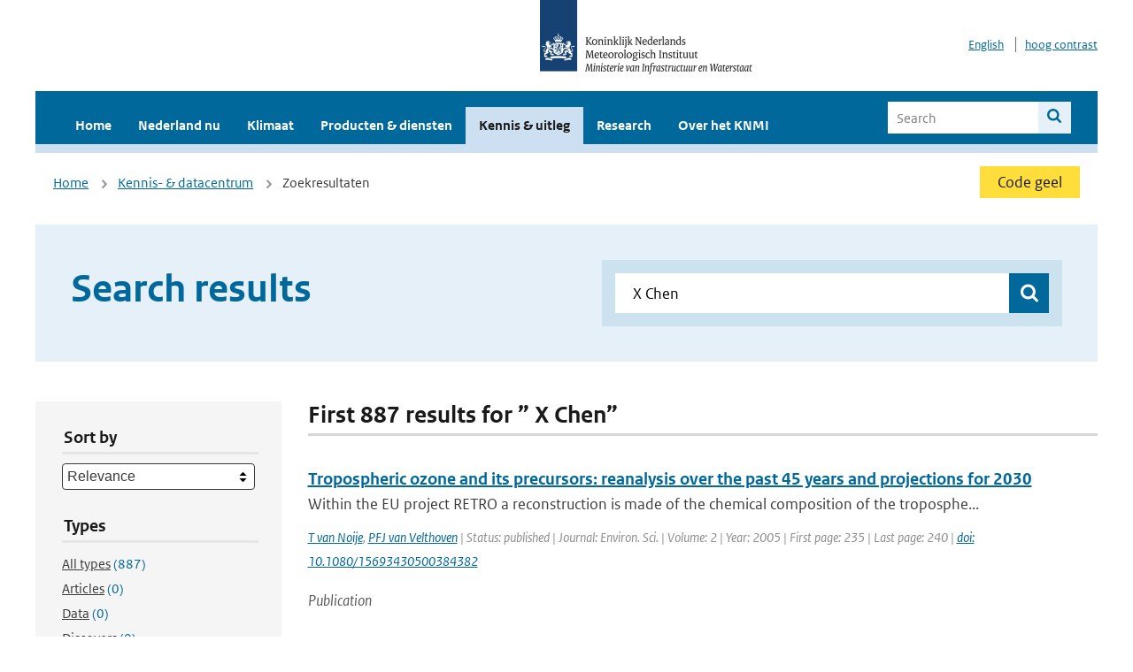

--- FILE ---
content_type: text/html; charset=utf-8
request_url: https://www.knmi.nl/kennis-en-datacentrum/zoekresultaten?page=131&q=+X+Chen&type=data_center_publication
body_size: 27642
content:
<!DOCTYPE html>
<!--[if lte IE 8]>
  <html class="no-js ie" lang="nl">
<![endif]-->
<!--[if gt IE 8]><!-->
  <html class="no-js" lang="nl">
<!--<![endif]-->
<head>
  <meta charset="utf-8" />
  <title>KNMI - Kennis &amp; uitleg</title>
  <meta name="description" content="Kennis en uitleg over onderwerpen op het gebied van weer, klimaat en seismologie. Verder onder meer een verwijziging naar klimaatdata met informatie over weer in het verleden. Experts kunnen terecht bij de KNMI Climate Explorer en het KNMI Dataplatform.
">
  <meta name="author" content="" />
  <meta name="viewport" content="width=device-width, initial-scale=1.0" />
  <link rel="shortcut icon" href="/assets/favicon-e5933646f5d8fe2d10b77fac3407738c781e8293699e6285a7ecc4a4d62ee39a.ico" />
  <link rel="apple-touch-icon" href="/assets/apple-touch-icon-34d873d8614be8c7a9ba9354828b2d98e071c7b7c4dd3bc06f6d5511128cf9e6.png" />
  <link rel="stylesheet" href="/assets/application-670fd0580ed0a16493436fc34ebab847fe5a6a202482de3b1b498a5d0c80eb14.css" media="all" data-turbolinks-track="true" />
  <script src="/assets/modernizr/modernizr.min-c210358464829e6a0876292309476f5e50ac865f6d12ae8fc034e06cd4a1a9f9.js" data-turbolinks-track="true"></script>
  <!-- Enable media query support on older browsers -->
  <!--[if lt IE 9]>
    <script src="/assets/respond/respond-f092a47e015986f13a34faaf56f939beac1753fe87006b38bbe9e7e1e9bde98f.js" data-turbolinks-track="true"></script>
  <![endif]-->
  

</head>
<body data-no-turbolink="true" class="">

<script>
  function readCookie(name) {
    var nameEq = name + "=";
    var ca = document.cookie.split(';');
    for(var i=0; i < ca.length; i++) {
      var c = ca[i];
      while (c.charAt(0)==' ') c = c.substring(1, c.length);
      if (c.indexOf(nameEq) == 0) return c.substring(nameEq.length, c.length);
    }
    return null;
  }

  if (readCookie('high_contrast')) {
    document.body.classList.add('high-contrast');
  }
</script>


<a tabindex="0" id="skiplink" href="#mainBody">To main content</a>

<!--[if lt IE 9]>
<div class="browsehappy">
	Je gebruikt een verouderde browser. Voor een betere gebruikerservaring kun je jouw browser upgraden.
</div>
<![endif]-->


  <script type="text/javascript">
    (function(window, document, dataLayerName, id) { window[dataLayerName]=window[dataLayerName]||[],window[dataLayerName].push({start:(new Date).getTime(),event:"stg.start"});var scripts=document.getElementsByTagName('script')[0],tags=document.createElement('script'); function stgCreateCookie(a,b,c){var d="";if(c){var e=new Date;e.setTime(e.getTime()+24*c*60*60*1e3),d="; expires="+e.toUTCString()}document.cookie=a+"="+b+d+"; path=/"} var isStgDebug=(window.location.href.match("stg_debug")||document.cookie.match("stg_debug"))&&!window.location.href.match("stg_disable_debug");stgCreateCookie("stg_debug",isStgDebug?1:"",isStgDebug?14:-1); var qP=[];dataLayerName!=="dataLayer"&&qP.push("data_layer_name="+dataLayerName),isStgDebug&&qP.push("stg_debug");var qPString=qP.length>0?("?"+qP.join("&")):""; tags.async=!0,tags.src="//statistiek.rijksoverheid.nl/containers/"+id+".js"+qPString,scripts.parentNode.insertBefore(tags,scripts); !function(a,n,i){a[n]=a[n]||{};for(var c=0;c<i.length;c++)!function(i){a[n][i]=a[n][i]||{},a[n][i].api=a[n][i].api||function(){var a=[].slice.call(arguments,0);"string"==typeof a[0]&&window[dataLayerName].push({event:n+"."+i+":"+a[0],parameters:[].slice.call(arguments,1)})}}(i[c])}(window,"ppms",["tm","cm"]); })(window, document, 'dataLayer', 'a6ff5401-511d-4ec1-afc4-e0831fbe9ddf');
  </script>
  <noscript><iframe src="//statistiek.rijksoverheid.nl/containers/a6ff5401-511d-4ec1-afc4-e0831fbe9ddf/noscript.html" height="0" width="0" style="display:none;visibility:hidden"></iframe></noscript>

<header class="site-header">
  <div class="wrapper relative">
    <div class="site-header__logowrp">
      <a href="/home">
        <img src="/assets/logo_large-1eaabc639fd87bd3867e4e1e3358711968aad57ca90d766ecdd62f93930abf3b.png" class="site-header__logo large" alt="Logo Koninklijk Nederlands Meteorologisch Instituut | Ministerie van Infrastructuur en Waterstaat" />
        <img src="/assets/logo_small-1baa32513983c8487125691a74eb1059daa8f31f4c8a03da6e92a7f8a3b8e283.svg" class="site-header__logo small" alt="Logo Koninklijk Nederlands Meteorologisch Instituut | Ministerie van Infrastructuur en Waterstaat" />
        <noscript>
          <img class="site-header__logo" width="230" height="79" alt="Logo KNMI" src="/assets/logo_large-1eaabc639fd87bd3867e4e1e3358711968aad57ca90d766ecdd62f93930abf3b.png" />
        </noscript>
      </a>
    </div>
    <div class="site-header__meta">
      <a href="/over-het-knmi/about">English</a>
      <a data-active="normaal contrast" data-inactive="hoog contrast" class="highcontrast-toggle hidden" href="#"></a>
    </div>
  </div>
  <div class="wrapper--navbar">
    <div class="main-navbar">
        <nav>
          <ul>
              <li>
                <a class="" href="/home" target="">
                  Home
                  
                </a>
              </li>
              <li>
                <a class="" href="/nederland-nu/weer" target="">
                  Nederland nu
                  <span class="nav-toggle icon-arrow-small-down" aria-label="Heeft submenu"></span>
                </a>
                  <ul>
    <li><a class="" href="/nederland-nu/weer">Weer</a></li>
    <li><a class="" href="/nederland-nu/seismologie">Seismologie</a></li>
    <li><a class="" href="/nederland-nu/maritiem">Maritiem</a></li>
    <li><a class="" href="/nederland-nu/luchtvaart">Luchtvaart</a></li>
    <li><a class="" href="/nederland-nu/klimatologie">Klimatologie</a></li>
    <li><a class="" href="/nederland-nu/weer/waarschuwingen-en-verwachtingen/caribisch-nederland">Caribisch Nederland</a></li>
</ul>

              </li>
              <li>
                <a class="" href="/klimaat" target="">
                  Klimaat
                  
                </a>
              </li>
              <li>
                <a class="" href="/producten-en-diensten" target="">
                  Producten &amp; diensten
                  
                </a>
              </li>
              <li>
                <a class="is-active" href="/kennis-en-datacentrum" target="">
                  Kennis &amp; uitleg
                  
                </a>
              </li>
              <li>
                <a class="" href="/research" target="">
                  Research
                  
                </a>
              </li>
              <li>
                <a class="" href="/over-het-knmi/over" target="">
                  Over het KNMI
                  <span class="nav-toggle icon-arrow-small-down" aria-label="Heeft submenu"></span>
                </a>
                  <ul>
    <li><a class="" href="/over-het-knmi/over">Over het KNMI</a></li>
    <li><a class="" href="/over-het-knmi/bestuur">Bestuur</a></li>
    <li><a class="" href="/over-het-knmi/kerntaken">Kerntaken</a></li>
    <li><a class="" href="/over-het-knmi/KNMI-werkt-internationaal">Internationaal</a></li>
    <li><a class="" href="/over-het-knmi/vacatures">Werken bij</a></li>
    <li><a class="" href="/over-het-knmi/nieuws">Nieuws</a></li>
    <li><a class="" href="/over-het-knmi/agenda">Agenda</a></li>
    <li><a class="" href="/over-het-knmi/pers">Pers</a></li>
    <li><a class="" href="/over-het-knmi/contact/contactformulier">Contact</a></li>
</ul>

              </li>
          </ul>
        </nav>
      
      <form class="main-navbar__search" autocomplete="off" method="GET" action="/zoeken">
        <fieldset>
          <legend class="main-navbar__search-legend">Legend</legend>
          <div class="main-navbar__search-context">
            <input id="context_search" type="radio" name="context" value="/zoeken" />
            <label for="context_search"><span>Within the site</span></label>
            <input id="context_data_center" type="radio" name="context" value="/kennis-en-datacentrum/zoekresultaten" />
            <label for="context_data_center"><span>Within the datacenter</span></label>
          </div>
          <label class="main-navbar__search-label" for="q">Search</label>
          <input type="text" id="q" name="q" placeholder="Search" />
          <button class="icon-search" type="submit"><span>Search</span></button>
        </fieldset>
      </form>
      <a class="icon-menu main-navbar__toggle" href="#">Menu</a>
    </div>
    <div class="main-navbar__sub">
    </div>
  </div>
</header>

<div class="nav-overlay">
  <a href="#" class="main-navbar__close icon-close">Close</a>
  <div class="nav-overlay__inner"></div>
</div>


<main id="mainBody" tabindex="0"  lang=nl>
  

<div class="partials_wrapper">
    <div class="wrapper js_breadcrumb ">
          <ul class="breadcrumb">
        <li><a class="" href="/">Home</a></li>
        <li><a class="" href="/kennis-en-datacentrum">Kennis- &amp; datacentrum</a></li>
      	<li>Zoekresultaten</li>
  </ul>

        
<div class="weather-small">
    <a href="/nederland-nu/weer/waarschuwingen" class="weather-small__alert weather-small--yellow">
        Code geel
    </a>
</div>

    </div>

    
</div>


<div class="wrapper">
  <div class="hero-text hero-text--searchresults">
    <h1 class="hero-text__heading">Search results</h1>
    <form id="datacenter-search" autocomplete="off" data-input="#datacenter-search-keyword" data-autosuggest="#datacenter-search__autosuggest" class="datacenter-search " action="/kennis-en-datacentrum/zoekresultaten" method="get" >
  <fieldset>
	<legend class="hidden">Doorzoek het data- en kenniscentrum van de KNMI</legend>
    <label for="datacenter-search-keyword" class="hidden"></label>
    <input type="text" id="datacenter-search-keyword" name="q" class="datacenter-search__input" placeholder="Find by keyword" value=" X Chen" />
    <button class="datacenter-search__submit icon-search" type="submit"><span class="hidden">Zoek</span></button>
  
    <div id="datacenter-search__autosuggest"></div>
  </fieldset>
</form>
  </div>
</div>

<div class="wrapper vspace">
  <div class="columns-gutter-offset">
    <div class="columns search-results-wrp">
      <form id="search-filter" method="GET" action="/kennis-en-datacentrum/zoekresultaten" class="col-sm-4 col-md-4 col-lg-3" data-remote="true">
        <fieldset class="search-filter">
  <input type="hidden" name="q" value=" X Chen" />
  <input type="hidden" name="page" value="1" />
  <a href="#" data-target="#search-filter" class="search-filter__close icon-arrow-left search-filter__toggle">Verberg filters</a>
  <fieldset>
    <legend>Sort by</legend>
    <select name="sort" id="sort"><option value="score">Relevance</option>
<option value="date">Date</option></select>
  </fieldset>
  <fieldset>
    <legend>Types</legend>
    <ul class="list-unstyled types">
	<li>
    <input type="radio" id="type_all" name="type" value=""  />
    <label for="type_all"><span class="type-name">All types</span> <span>(887)</span></label>
  </li>
    <li>
      <input type="radio" id="type_data_center_article" name="type" value="data_center_article"  />
      <label for="type_data_center_article"><span class="type-name">Articles</span> <span>(0)</span></label>
    </li>
    <li>
      <input type="radio" id="type_data_center_dataset" name="type" value="data_center_dataset"  />
      <label for="type_data_center_dataset"><span class="type-name">Data</span> <span>(0)</span></label>
    </li>
    <li>
      <input type="radio" id="type_data_center_discover" name="type" value="data_center_discover"  />
      <label for="type_data_center_discover"><span class="type-name">Discovers</span> <span>(0)</span></label>
    </li>
    <li>
      <input type="radio" id="type_data_center_project" name="type" value="data_center_project"  />
      <label for="type_data_center_project"><span class="type-name">Projects</span> <span>(0)</span></label>
    </li>
    <li>
      <input type="radio" id="type_data_center_publication" name="type" value="data_center_publication" checked="checked" />
      <label for="type_data_center_publication"><span class="type-name">Publications</span> <span>(887)</span></label>
    </li>
</ul>
  </fieldset>
    <fieldset>
      <legend>Publication types</legend>
      <ul class="list-unstyled">
    <li>
      <input type="checkbox" id="publication_type_knmi_publication" name="publication_types[]" value="knmi_publication"  />
      <label for="publication_type_knmi_publication">KNMI publications <span>(79)</span></label>
    </li>
    <li>
      <input type="checkbox" id="publication_type_journal_article_reviewed" name="publication_types[]" value="journal_article_reviewed"  />
      <label for="publication_type_journal_article_reviewed">Journal articles (peer-reviewed) <span>(379)</span></label>
    </li>
    <li>
      <input type="checkbox" id="publication_type_journal_article" name="publication_types[]" value="journal_article"  />
      <label for="publication_type_journal_article">Journal articles <span>(283)</span></label>
    </li>
    <li>
      <input type="checkbox" id="publication_type_proceeding" name="publication_types[]" value="proceeding"  />
      <label for="publication_type_proceeding">Proceedings <span>(51)</span></label>
    </li>
    <li>
      <input type="checkbox" id="publication_type_book" name="publication_types[]" value="book"  />
      <label for="publication_type_book">Book <span>(0)</span></label>
    </li>
    <li>
      <input type="checkbox" id="publication_type_thesis" name="publication_types[]" value="thesis"  />
      <label for="publication_type_thesis">Thesis <span>(12)</span></label>
    </li>
    <li>
      <input type="checkbox" id="publication_type_other" name="publication_types[]" value="other"  />
      <label for="publication_type_other">Other <span>(83)</span></label>
    </li>
</ul>
    </fieldset>
    <fieldset>
      <legend>Publication year</legend>
      <div class="years-filter">
        <select id="year_from" name="year_from">
<option value="2016" selected="selected">2016</option>
<option value="2017">2017</option>
<option value="2018">2018</option>
<option value="2019">2019</option>
<option value="2020">2020</option>
<option value="2021">2021</option>
<option value="2022">2022</option>
<option value="2023">2023</option>
<option value="2024">2024</option>
<option value="2025">2025</option>
<option value="2026">2026</option>
</select>

        <span>t/m</span>
        <select id="year_to" name="year_to">
<option value="2016">2016</option>
<option value="2017">2017</option>
<option value="2018">2018</option>
<option value="2019">2019</option>
<option value="2020">2020</option>
<option value="2021">2021</option>
<option value="2022">2022</option>
<option value="2023">2023</option>
<option value="2024">2024</option>
<option value="2025">2025</option>
<option value="2026" selected="selected">2026</option>
</select>

      </div>
    </fieldset>
  <button class="btn btn--blue" type="submit">Filter</button>
</fieldset>

      </form>
      <div class="col-sm-8 col-md-8 col-lg-9">

        <a href="#" data-target="#search-filter" class="search-filter__open margin-bottom-20 icon-filters search-filter__toggle">Toon filters</a>

        <div id="search-results" class="is-loading">
          <h2 class="padding-bottom-5 border-bottom-strong">
    First 887 results for ” X Chen”
</h2>


  <ol class="search-results">
        <li>

  <a href="/kennis-en-datacentrum/publicatie/tropospheric-ozone-and-its-precursors-reanalysis-over-the-past-45-years-and-projections-for-2030" class="search-results__title">Tropospheric ozone and its precursors: reanalysis over the past 45 years and projections for 2030</a>
  <p class="search-results__intro">Within the EU project RETRO a reconstruction is made of the chemical composition of the troposphe...</p>


    <span class="search-results__meta">
      <a href="/kennis-en-datacentrum/zoekresultaten?q=T+van+Noije&amp;type=data_center_publication">T van Noije</a>, <a href="/kennis-en-datacentrum/zoekresultaten?q=+PFJ+van+Velthoven&amp;type=data_center_publication"> PFJ van Velthoven</a> | Status: published | Journal: Environ. Sci. | Volume: 2 | Year: 2005 | First page: 235 | Last page: 240 | <a href='https://doi.org/10.1080/15693430500384382' target='_blank'>doi: 10.1080/15693430500384382</a>
    </span>






  <p><span class="search-results__category">Publication</span></p>
</li>

        <li>

  <a href="/kennis-en-datacentrum/publicatie/implications-of-the-enhanced-brewer-dobson-circulation-in-era-40-for-the-downward-transport-of-ozone-to-the-troposphere" class="search-results__title">Implications of the enhanced Brewer-Dobson circulation in ERA-40 for the downward transport of ozone to the troposphere</a>
  <p class="search-results__intro">As part of the EU project RETRO, whose aim is to reanalyse the tropospheric chemical composition ...</p>




    <span class="search-results__meta">
      <a href="/kennis-en-datacentrum/zoekresultaten?q=TPC+van+Noije&amp;type=data_center_publication">TPC van Noije</a>, <a href="/kennis-en-datacentrum/zoekresultaten?q=+PFJ+van+Velthoven&amp;type=data_center_publication"> PFJ van Velthoven</a>, <a href="/kennis-en-datacentrum/zoekresultaten?q=+H+Eskes&amp;type=data_center_publication"> H Eskes</a>, <a href="/kennis-en-datacentrum/zoekresultaten?q=+M+van+Weele&amp;type=data_center_publication"> M van Weele</a> | Conference: XX Quadrennial Ozone Symposium | Place: Kos, Greece | First page: 169 | Last page: 170
    </span>




  <p><span class="search-results__category">Publication</span></p>
</li>

        <li>

  <a href="/kennis-en-datacentrum/publicatie/temperature-and-wind-observations-at-height-from-2-m-to-200-m-at-cabauw-in-1973-suppl" class="search-results__title">Temperature and wind observations at height from 2 m to 200 m at Cabauw in 1973. (+ suppl.)</a>
  <p class="search-results__intro">The 215 m high meteorological mast in Cabauw, the Netherlands, is briefly described with respect ...</p>

    <span class="search-results__meta">
      <a href="/kennis-en-datacentrum/zoekresultaten?q=A.P.+van+Ulden&amp;type=data_center_publication">A.P. van Ulden</a>, <a href="/kennis-en-datacentrum/zoekresultaten?q=+J.G.+van+der+Vliet+and+J.+Wieringa&amp;type=data_center_publication"> J.G. van der Vliet and J. Wieringa</a> | Year: 1976 | Pages: 205
    </span>







  <p><span class="search-results__category">Publication</span></p>
</li>

        <li>

  <a href="/kennis-en-datacentrum/publicatie/experimenting-with-a-similarity-measure-for-atmospheric-flows" class="search-results__title">Experimenting with a similarity measure for atmospheric flows</a>
  <p class="search-results__intro">The data related to four atmospheric pressure-levels during 14 winters are used in order to check...</p>

    <span class="search-results__meta">
      <a href="/kennis-en-datacentrum/zoekresultaten?q=R.A.+Pasmanter+and+X.-L.+Wang&amp;type=data_center_publication">R.A. Pasmanter and X.-L. Wang</a> | Year: 1998 | Pages: 16
    </span>







  <p><span class="search-results__category">Publication</span></p>
</li>

        <li>

  <a href="/kennis-en-datacentrum/publicatie/tropospheric-and-stratospheric-ozone-profiles-during-the-2019-tropomi-validation-experiment-trolix-19" class="search-results__title">Tropospheric and stratospheric ozone profiles during the 2019 TROpomi vaLIdation eXperiment (TROLIX-19)</a>
  <p class="search-results__intro">A TROPOspheric Monitoring Instrument (TROPOMI) validation campaign was held in the Nether-
lands...</p>



    <span class="search-results__meta">
      <a href="/kennis-en-datacentrum/zoekresultaten?q=Sullivan&amp;type=data_center_publication">Sullivan</a>, <a href="/kennis-en-datacentrum/zoekresultaten?q=+J.+T.&amp;type=data_center_publication"> J. T.</a>, <a href="/kennis-en-datacentrum/zoekresultaten?q=+Apituley&amp;type=data_center_publication"> Apituley</a>, <a href="/kennis-en-datacentrum/zoekresultaten?q=+A.&amp;type=data_center_publication"> A.</a>, <a href="/kennis-en-datacentrum/zoekresultaten?q=+Mettig&amp;type=data_center_publication"> Mettig</a>, <a href="/kennis-en-datacentrum/zoekresultaten?q=+N.&amp;type=data_center_publication"> N.</a>, <a href="/kennis-en-datacentrum/zoekresultaten?q=+Kreher&amp;type=data_center_publication"> Kreher</a>, <a href="/kennis-en-datacentrum/zoekresultaten?q=+K.&amp;type=data_center_publication"> K.</a>, <a href="/kennis-en-datacentrum/zoekresultaten?q=+Knowland&amp;type=data_center_publication"> Knowland</a>, <a href="/kennis-en-datacentrum/zoekresultaten?q=+K.+E.&amp;type=data_center_publication"> K. E.</a>, <a href="/kennis-en-datacentrum/zoekresultaten?q=+Allaart&amp;type=data_center_publication"> Allaart</a>, <a href="/kennis-en-datacentrum/zoekresultaten?q=+M.&amp;type=data_center_publication"> M.</a>, <a href="/kennis-en-datacentrum/zoekresultaten?q=+Piters&amp;type=data_center_publication"> Piters</a>, <a href="/kennis-en-datacentrum/zoekresultaten?q=+A.&amp;type=data_center_publication"> A.</a>, <a href="/kennis-en-datacentrum/zoekresultaten?q=+Van+Roozendael&amp;type=data_center_publication"> Van Roozendael</a>, <a href="/kennis-en-datacentrum/zoekresultaten?q=+M.&amp;type=data_center_publication"> M.</a>, <a href="/kennis-en-datacentrum/zoekresultaten?q=+Veefkind&amp;type=data_center_publication"> Veefkind</a>, <a href="/kennis-en-datacentrum/zoekresultaten?q=+P.&amp;type=data_center_publication"> P.</a>, <a href="/kennis-en-datacentrum/zoekresultaten?q=+Ziemke&amp;type=data_center_publication"> Ziemke</a>, <a href="/kennis-en-datacentrum/zoekresultaten?q=+J.+R.&amp;type=data_center_publication"> J. R.</a>, <a href="/kennis-en-datacentrum/zoekresultaten?q=+Kramarova&amp;type=data_center_publication"> Kramarova</a>, <a href="/kennis-en-datacentrum/zoekresultaten?q=+N.&amp;type=data_center_publication"> N.</a>, <a href="/kennis-en-datacentrum/zoekresultaten?q=+Weber&amp;type=data_center_publication"> Weber</a>, <a href="/kennis-en-datacentrum/zoekresultaten?q=+M.&amp;type=data_center_publication"> M.</a>, <a href="/kennis-en-datacentrum/zoekresultaten?q=+Rozanov&amp;type=data_center_publication"> Rozanov</a>, <a href="/kennis-en-datacentrum/zoekresultaten?q=+A.&amp;type=data_center_publication"> A.</a>, <a href="/kennis-en-datacentrum/zoekresultaten?q=+Twigg&amp;type=data_center_publication"> Twigg</a>, <a href="/kennis-en-datacentrum/zoekresultaten?q=+L.&amp;type=data_center_publication"> L.</a>, <a href="/kennis-en-datacentrum/zoekresultaten?q=+Sumnicht&amp;type=data_center_publication"> Sumnicht</a>, <a href="/kennis-en-datacentrum/zoekresultaten?q=+G.&amp;type=data_center_publication"> G.</a>, <a href="/kennis-en-datacentrum/zoekresultaten?q=+and+McGee&amp;type=data_center_publication"> and McGee</a>, <a href="/kennis-en-datacentrum/zoekresultaten?q=+T.+J.&amp;type=data_center_publication"> T. J.</a> | Journal: Atmos. Chem. Phys | Volume: 22 | Year: 2022 | First page: 11137 | Last page: 11153 | <a href='https://doi.org/10.5194/acp-22-11137-2022' target='_blank'>doi: 10.5194/acp-22-11137-2022</a>
    </span>





  <p><span class="search-results__category">Publication</span></p>
</li>

  </ol>

        </div>

        <div id="search-results-pagination">
            <nav class="pagination" role="navigation" aria-label="Paginering">
      <a rel="prev" aria-label="Ga naar vorige pagina" class="prev btn btn--blue" data-remote="true" href="/kennis-en-datacentrum/zoekresultaten?page=130&amp;q=+X+Chen&amp;type=data_center_publication">&lsaquo; Prev</a>
 
        <span class="gap" aria-label="Meer pagina's beschikbaar">…</span> 
        <span class="page">
    <a aria-label="Ga naar pagina 128" data-remote="true" href="/kennis-en-datacentrum/zoekresultaten?page=128&amp;q=+X+Chen&amp;type=data_center_publication">128</a>
</span>

        <span class="page">
    <a aria-label="Ga naar pagina 129" data-remote="true" href="/kennis-en-datacentrum/zoekresultaten?page=129&amp;q=+X+Chen&amp;type=data_center_publication">129</a>
</span>

        <span class="page">
    <a rel="prev" aria-label="Ga naar pagina 130" data-remote="true" href="/kennis-en-datacentrum/zoekresultaten?page=130&amp;q=+X+Chen&amp;type=data_center_publication">130</a>
</span>

        <span class="page current">
    <span aria-current="page">131</span>
</span>

        <span class="page">
    <a rel="next" aria-label="Ga naar pagina 132" data-remote="true" href="/kennis-en-datacentrum/zoekresultaten?page=132&amp;q=+X+Chen&amp;type=data_center_publication">132</a>
</span>

        <span class="page">
    <a aria-label="Ga naar pagina 133" data-remote="true" href="/kennis-en-datacentrum/zoekresultaten?page=133&amp;q=+X+Chen&amp;type=data_center_publication">133</a>
</span>

        <span class="page">
    <a aria-label="Ga naar pagina 134" data-remote="true" href="/kennis-en-datacentrum/zoekresultaten?page=134&amp;q=+X+Chen&amp;type=data_center_publication">134</a>
</span>

        <span class="gap" aria-label="Meer pagina's beschikbaar">…</span> 
      <a rel="next" aria-label="Ga naar volgende pagina" class="next btn btn--blue" data-remote="true" href="/kennis-en-datacentrum/zoekresultaten?page=132&amp;q=+X+Chen&amp;type=data_center_publication">Next &rsaquo;</a>
 
  </nav>
 
        </div>

      </div>
    </div>
  </div>
</div>

</main>

<footer class="site-footer">
    <div class="share">
      <ul class="share__list">
        <h1><div class="share__title">Follow us</div></h1>
          <li>
            <a href="https://nl.linkedin.com/company/knmi" class="share__button volg ons op linkedin" target="_blank" rel="noopener" title="Volg ons op LinkedIn">
              <img alt="Volg ons op LinkedIn" class="social-icon" src="https://cdn.knmi.nl/system/social_links/images/000/000/001/icon/knmi-footer-social-linkedin.png?1749627699" />
            </a>
          </li>
          <li>
            <a href="https://www.instagram.com/knmi.nl/" class="share__button volg ons op instagram" target="_blank" rel="noopener" title="Volg ons op Instagram">
              <img alt="Volg ons op Instagram" class="social-icon" src="https://cdn.knmi.nl/system/social_links/images/000/000/004/icon/knmi-footer-social-instagram.png?1749627794" />
            </a>
          </li>
          <li>
            <a href="https://www.youtube.com/channel/UCqQtmDbRgKOoJ_lPv_mU9nQ" class="share__button volg ons op youtube" target="_blank" rel="noopener" title="Volg ons op YouTube">
              <img alt="Volg ons op YouTube" class="social-icon" src="https://cdn.knmi.nl/system/social_links/images/000/000/002/icon/knmi-footer-social-youtube.png?1749627739" />
            </a>
          </li>
          <li>
            <a href="https://bsky.app/profile/knmi.nl" class="share__button volg ons op bluesky" target="_blank" rel="noopener" title="Volg ons op Bluesky">
              <img alt="Volg ons op Bluesky" class="social-icon" src="https://cdn.knmi.nl/system/social_links/images/000/000/005/icon/knmi-footer-social-bluesky.png?1752742142" />
            </a>
          </li>
          <li>
            <a href="https://social.overheid.nl/@knmi" class="share__button volg ons op mastodon" target="_blank" rel="noopener" title="Volg ons op Mastodon">
              <img alt="Volg ons op Mastodon" class="social-icon" src="https://cdn.knmi.nl/system/social_links/images/000/000/003/icon/knmi-footer-social-mastodon.png?1752741602" />
            </a>
          </li>
      </ul>
    </div>
  <div>
    <ul>
      <li><a href="copyright">Copyright</a></li>
      <li><a href="privacy">Privacy</a></li>
      <li><a href="cookies">Cookies</a></li>
      <li><a href="toegankelijkheid">Accessibility</a></li>
    </ul>
  </div>
</footer>


<div class="loading-modal"></div>

<script src="/assets/application-6c1ad9ba551c55474cdace389db0f5c65d8464963d12264487d42788023863ec.js" data-turbolinks-track="true"></script>



</body>
</html>
